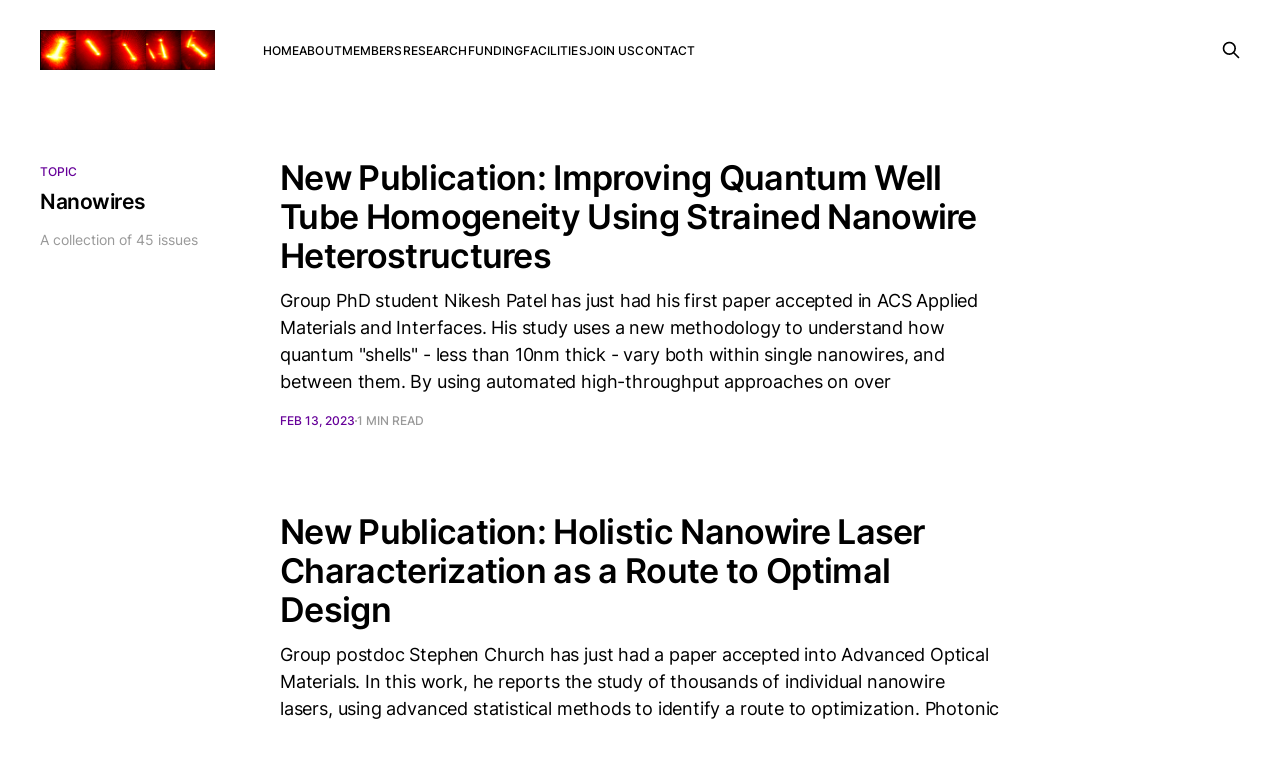

--- FILE ---
content_type: text/html; charset=utf-8
request_url: https://www.oms-lab.org/tag/nanowires/
body_size: 4657
content:
<!DOCTYPE html>
<html lang="en">

<head>
    <meta charset="utf-8">
    <meta name="viewport" content="width=device-width, initial-scale=1">
    <title>Nanowires - Optoelectronic Materials Spectroscopy Lab</title>
    <link rel="stylesheet" href="/assets/built/screen.css?v=1c18c0c240">

    <link rel="canonical" href="https://www.oms-lab.org/tag/nanowires/" />
    <meta name="referrer" content="no-referrer-when-downgrade" />
    <link rel="next" href="https://www.oms-lab.org/tag/nanowires/page/2/" />
    
    <meta property="og:site_name" content="Optoelectronic Materials Spectroscopy Lab" />
    <meta property="og:type" content="website" />
    <meta property="og:title" content="Nanowires - Optoelectronic Materials Spectroscopy Lab" />
    <meta property="og:description" content="The Parkinson research group in the Department of Physics and Astronomy at the University of Manchester." />
    <meta property="og:url" content="https://www.oms-lab.org/tag/nanowires/" />
    <meta name="twitter:card" content="summary" />
    <meta name="twitter:title" content="Nanowires - Optoelectronic Materials Spectroscopy Lab" />
    <meta name="twitter:description" content="The Parkinson research group in the Department of Physics and Astronomy at the University of Manchester." />
    <meta name="twitter:url" content="https://www.oms-lab.org/tag/nanowires/" />
    <meta name="twitter:site" content="@pw_parkinson" />
    
    <script type="application/ld+json">
{
    "@context": "https://schema.org",
    "@type": "Series",
    "publisher": {
        "@type": "Organization",
        "name": "Optoelectronic Materials Spectroscopy Lab",
        "url": "https://www.oms-lab.org/",
        "logo": {
            "@type": "ImageObject",
            "url": "https://www.oms-lab.org/content/images/2022/12/lasers-1.png"
        }
    },
    "url": "https://www.oms-lab.org/tag/nanowires/",
    "name": "Nanowires",
    "mainEntityOfPage": {
        "@type": "WebPage",
        "@id": "https://www.oms-lab.org/"
    }
}
    </script>

    <meta name="generator" content="Ghost 5.25" />
    <link rel="alternate" type="application/rss+xml" title="Optoelectronic Materials Spectroscopy Lab" href="https://www.oms-lab.org/rss/" />
    
    <script defer src="https://cdn.jsdelivr.net/ghost/sodo-search@~1.1/umd/sodo-search.min.js" data-key="8abda72e415ad01ed3a0f23acf" data-styles="https://cdn.jsdelivr.net/ghost/sodo-search@~1.1/umd/main.css" data-sodo-search="https://www.oms-lab.org/" crossorigin="anonymous"></script>
    <script defer src="/public/cards.min.js?v=1c18c0c240"></script>
    <link rel="stylesheet" type="text/css" href="/public/cards.min.css?v=1c18c0c240">
    <!-- Google tag (gtag.js) -->
<script async src="https://www.googletagmanager.com/gtag/js?id=UA-150386781-1"></script>
<script>
  window.dataLayer = window.dataLayer || [];
  function gtag(){dataLayer.push(arguments);}
  gtag('js', new Date());

  gtag('config', 'UA-150386781-1');
</script>
<!-- Google tag (gtag.js) -->
<script async src="https://www.googletagmanager.com/gtag/js?id=G-T1XCCK7D0X"></script>
<script>
  window.dataLayer = window.dataLayer || [];
  function gtag(){dataLayer.push(arguments);}
  gtag('js', new Date());

  gtag('config', 'G-T1XCCK7D0X');
</script><style>:root {--ghost-accent-color: #660099;}</style>
</head>

<body class="tag-template tag-nanowires is-head-left-logo">
<div class="gh-site">

    <header id="gh-head" class="gh-head gh-outer">
        <div class="gh-head-inner gh-inner">
            <div class="gh-head-brand">
                <div class="gh-head-brand-wrapper">
                    <a class="gh-head-logo" href="https://www.oms-lab.org">
                            <img src="https://www.oms-lab.org/content/images/2022/12/lasers-1.png" alt="Optoelectronic Materials Spectroscopy Lab">
                    </a>
                </div>
                <button class="gh-search gh-icon-btn" data-ghost-search><svg xmlns="http://www.w3.org/2000/svg" fill="none" viewBox="0 0 24 24" stroke="currentColor" stroke-width="2" width="20" height="20"><path stroke-linecap="round" stroke-linejoin="round" d="M21 21l-6-6m2-5a7 7 0 11-14 0 7 7 0 0114 0z"></path></svg></button>
                <button class="gh-burger"></button>
            </div>

            <nav class="gh-head-menu">
                <ul class="nav">
    <li class="nav-home"><a href="https://www.oms-lab.org/">Home</a></li>
    <li class="nav-about"><a href="https://www.oms-lab.org/about/">About</a></li>
    <li class="nav-members"><a href="https://www.oms-lab.org/members/">Members</a></li>
    <li class="nav-research"><a href="https://www.oms-lab.org/research/">Research</a></li>
    <li class="nav-funding"><a href="https://www.oms-lab.org/funding/">Funding</a></li>
    <li class="nav-facilities"><a href="https://www.oms-lab.org/facilities-available/">Facilities</a></li>
    <li class="nav-join-us"><a href="https://www.oms-lab.org/join-the-group/">Join us</a></li>
    <li class="nav-contact"><a href="https://www.oms-lab.org/contact/">Contact</a></li>
</ul>

            </nav>

            <div class="gh-head-actions">
                        <button class="gh-search gh-icon-btn" data-ghost-search><svg xmlns="http://www.w3.org/2000/svg" fill="none" viewBox="0 0 24 24" stroke="currentColor" stroke-width="2" width="20" height="20"><path stroke-linecap="round" stroke-linejoin="round" d="M21 21l-6-6m2-5a7 7 0 11-14 0 7 7 0 0114 0z"></path></svg></button>
            </div>
        </div>
    </header>

    
<main id="gh-main" class="gh-main gh-canvas">
        <section class="gh-pagehead">
            <header class="gh-pagehead-content">
                <div class="gh-tag-label">Topic</div>

                <h1 class="gh-tag-name gh-pagehead-title">Nanowires</h1>

                <div class="gh-tag-description gh-pagehead-description">
                        A collection of 45 issues
                </div>
            </header>
        </section>

    <div class="gh-feed">
            <article class="gh-card post tag-nikesh-patel tag-stephen-church tag-nanowires tag-nanoskiving tag-aruni-fonseka tag-ana-sanchez tag-huiyun-liu tag-yunyan-zhang tag-publication">
    <a class="gh-card-link" href="/improving-quantum-well-tube-homogeneity/">
        <header class="gh-card-header">
            <h2 class="gh-card-title">New Publication: Improving Quantum Well Tube Homogeneity Using Strained Nanowire Heterostructures</h2>
        </header>

        <div class="gh-card-excerpt">Group PhD student Nikesh Patel has just had his first paper accepted in ACS Applied Materials and Interfaces.

His study uses a new methodology to understand how quantum "shells" - less than 10nm thick - vary both within single nanowires, and between them. By using automated high-throughput approaches on over</div>

        <footer class="gh-card-meta">
            <time class="gh-card-date" datetime="2023-02-13">Feb 13, 2023</time>
            <span class="gh-card-duration">1 min read</span>
        </footer>
    </a>
</article>            <article class="gh-card post tag-stephen-church tag-huiyun-liu tag-yunyan-zhang tag-big-data-for-nano-electronics tag-nikesh-patel tag-ruqaiya-al-abri tag-nawal-al-amairi tag-nanowires tag-nanolasers no-image">
    <a class="gh-card-link" href="/holistic_nanowire_laser_characterization/">
        <header class="gh-card-header">
            <h2 class="gh-card-title">New Publication: Holistic Nanowire Laser Characterization as a Route to Optimal Design</h2>
        </header>

        <div class="gh-card-excerpt">Group postdoc Stephen Church has just had a paper accepted into Advanced Optical Materials. In this work, he reports the study of thousands of individual nanowire lasers, using advanced statistical methods to identify a route to optimization.

Photonic integrated circuitry is rapidly emerging as an alternative to electronics for specialist</div>

        <footer class="gh-card-meta">
            <time class="gh-card-date" datetime="2023-01-30">Jan 30, 2023</time>
            <span class="gh-card-duration">1 min read</span>
        </footer>
    </a>
</article>            <article class="gh-card post tag-arxiv tag-big-data-for-nano-electronics tag-nanowires tag-stephen-church tag-import-2022-12-08-21-42 no-image">
    <a class="gh-card-link" href="/new-preprint-holistic-nanowire-laser-characterization-as-a-route-to-optimal-design/">
        <header class="gh-card-header">
            <h2 class="gh-card-title">New preprint: Holistic nanowire laser characterization as a route to optimal design￼</h2>
        </header>

        <div class="gh-card-excerpt">Group postdoc Stephen Church has submitted his most recent work to the arXiv preprint server. In this new work, Stephen carried out optical, microscopic, and electron micrograph characterization of over 5000 nanowire lasers. By correlating geometry effects which affect the nanolaser cavity, and material quality that affect gain material, we</div>

        <footer class="gh-card-meta">
            <time class="gh-card-date" datetime="2022-10-27">Oct 27, 2022</time>
            <span class="gh-card-duration">1 min read</span>
        </footer>
    </a>
</article>            <article class="gh-card post tag-conference-talk tag-hoyeon-choi tag-jenny-clark tag-nanowires tag-stephen-church tag-import-2022-12-08-21-42 no-image">
    <a class="gh-card-link" href="/conference-presentation-cmd-2022/">
        <header class="gh-card-header">
            <h2 class="gh-card-title">Conference Presentation: CMD 2022</h2>
        </header>

        <div class="gh-card-excerpt">Two of the group gave oral presentations at CMD29 in Manchester.





Group PhD student Hoyeon Choi reported his work on the “Impact of Microstructure of Crystallinity driven singlet fission efficiency in diF-TES-ADT“, a collaboration between Jenny Clark (Sheffield) our our group.





Group PDRA Stephen Church reported his work on “Disentangling</div>

        <footer class="gh-card-meta">
            <time class="gh-card-date" datetime="2022-08-23">Aug 23, 2022</time>
            <span class="gh-card-duration">1 min read</span>
        </footer>
    </a>
</article>            <article class="gh-card post tag-big-data-for-nano-electronics tag-dhruv-saxena tag-nanolasers tag-nanowires tag-ruqaiya-al-abri tag-stephen-church tag-import-2022-12-08-21-42 no-image">
    <a class="gh-card-link" href="/new-paper-optical-characterisation-of-nanowire-lasers/">
        <header class="gh-card-header">
            <h2 class="gh-card-title">New Paper: Optical Characterisation of Nanowire Lasers</h2>
        </header>

        <div class="gh-card-excerpt">Group postdoc Stephen Church and PhD student Ruqaiya Al-Abri collaborated with Dhruv Saxena at Imperial College London to produce a review of methods to characterise nanowire lasers. This article, forming part of a celebration issue for the birthday of colleague Prof. Chennupati Jagadish (at the Australian National University) seeks to</div>

        <footer class="gh-card-meta">
            <time class="gh-card-date" datetime="2022-07-02">Jul 2, 2022</time>
            <span class="gh-card-duration">1 min read</span>
        </footer>
    </a>
</article>            <article class="gh-card post tag-anu tag-fu-lan tag-nanowires tag-import-2022-12-08-21-42 no-image">
    <a class="gh-card-link" href="/panel-discussion/">
        <header class="gh-card-header">
            <h2 class="gh-card-title">Panel discussion</h2>
        </header>

        <div class="gh-card-excerpt">Patrick took part in a virtual panel discussion featuring collaborator Prof. Fu Lan (Australian National University) on the topic of nanowire quantum well arrays.









The ICANX talk was moderated by Haixia Zhang of Peking University, and featured Weida Hu (SITP) and Noushin Nasir (Macquarie).





The session is available to view</div>

        <footer class="gh-card-meta">
            <time class="gh-card-date" datetime="2022-04-08">Apr 8, 2022</time>
            <span class="gh-card-duration">1 min read</span>
        </footer>
    </a>
</article>            <article class="gh-card post tag-astar tag-bayesian-optimization tag-nanowires tag-phd-studentship tag-import-2022-12-08-21-42 no-image">
    <a class="gh-card-link" href="/funded-phd-position-with-astar/">
        <header class="gh-card-header">
            <h2 class="gh-card-title">Funded PhD position with A*STAR</h2>
        </header>

        <div class="gh-card-excerpt">The group is now advertising for a funded PhD position as part of the A*STAR ARAP scheme, in collaboration with Kedar Hippalgaonkar of A*STAR and NTU in Singapore. The project will build on the high-throughput techniques developed in the Manchester group, and the Bayesian optimization approaches at A*</div>

        <footer class="gh-card-meta">
            <time class="gh-card-date" datetime="2022-03-15">Mar 15, 2022</time>
            <span class="gh-card-duration">1 min read</span>
        </footer>
    </a>
</article>            <article class="gh-card post tag-book-chapter tag-nanolasers tag-nanowires tag-import-2022-12-08-21-42 no-image">
    <a class="gh-card-link" href="/physics-and-applications-of-semiconductor-nanowire-lasers-book-chapter-published/">
        <header class="gh-card-header">
            <h2 class="gh-card-title">Physics and applications of semiconductor nanowire lasers - book chapter published</h2>
        </header>

        <div class="gh-card-excerpt">Patrick has contributed a chapter to the new textbook “Semiconductor Nanodevices“, edited by Prof. David Ritchie (University of Cambridge) and published by Elsevier.





In his chapter on Physics and Applications of Semiconductor Nanowire Lasers, common features, design rules, seminal works and an outlook for future development are provided.</div>

        <footer class="gh-card-meta">
            <time class="gh-card-date" datetime="2021-10-29">Oct 29, 2021</time>
            <span class="gh-card-duration">1 min read</span>
        </footer>
    </a>
</article>            <article class="gh-card post tag-ana-sanchez tag-aruni-fonseka tag-big-data-for-nano-electronics tag-david-mowbray tag-huiyun-liu tag-nano-letters tag-nanowires tag-yunyan-zhang tag-import-2022-12-08-21-42 no-image">
    <a class="gh-card-link" href="/new-paper-defect-free-axially-stacked-gaas-gaasp-nanowire-quantum-dots-with-strong-carrier-confinement/">
        <header class="gh-card-header">
            <h2 class="gh-card-title">New Paper: Defect-Free Axially Stacked GaAs/GaAsP Nanowire Quantum Dots with Strong Carrier Confinement</h2>
        </header>

        <div class="gh-card-excerpt">In a new collaboration between Yunyan Zhang and Profs. Huiyun Liu (UCL), Ana Sanchez (Warwick) and David Mowbray (Sheffield) we report the fabrication and measurement of a GaAs/GaAsP quantum dot-in-wire structure in Nano Letters.





While many material architechtures have been explored for single photon emission, the GaAsP-GaAs system provides</div>

        <footer class="gh-card-meta">
            <time class="gh-card-date" datetime="2021-06-30">Jun 30, 2021</time>
            <span class="gh-card-duration">1 min read</span>
        </footer>
    </a>
</article>            <article class="gh-card post tag-ana-sanchez tag-david-mowbray tag-huiyun-liu tag-nanowires tag-ucl tag-import-2022-12-08-21-42 no-image">
    <a class="gh-card-link" href="/new-publication-self-catalyzed-algaas-nanowires-and-algaas-gaas-nanowire-quantum-dots-on-si-substrates/">
        <header class="gh-card-header">
            <h2 class="gh-card-title">New Publication: Self-Catalyzed AlGaAs Nanowires and AlGaAs/GaAs Nanowire-Quantum Dots on Si Substrates</h2>
        </header>

        <div class="gh-card-excerpt">A new collaborative paper led by Giorgos Boros and the team of Xuezhe Yu and Huiyun Liu at University College London has been published in J Phys Chem C. In this work, Giorgos reported the development of high quality ternary nanowires (AlGaAs) grown via MBE. While the AlGaAs/GaAs heterostructure</div>

        <footer class="gh-card-meta">
            <time class="gh-card-date" datetime="2021-06-24">Jun 24, 2021</time>
            <span class="gh-card-duration">1 min read</span>
        </footer>
    </a>
</article>    </div>

    <button class="gh-loadmore gh-btn">Load more issues</button>
</main>


    <footer class="gh-foot gh-outer">
        <div class="gh-foot-inner gh-inner">
            <div class="gh-copyright">
                Optoelectronic Materials Spectroscopy Lab © 2026
            </div>

            <nav class="gh-foot-menu">
                
            </nav>

            <div class="gh-powered-by">
                <a href="https://ghost.org/" target="_blank" rel="noopener">Powered by Ghost</a>
            </div>
        </div>
    </footer>

</div>


<script src="/assets/built/main.min.js?v=1c18c0c240"></script>



</body>

</html>